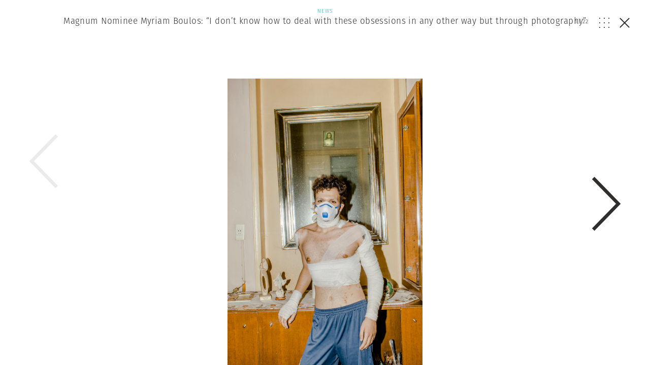

--- FILE ---
content_type: application/javascript; charset=utf-8
request_url: https://www.magnumphotos.com/wp-content/cache/min/1/oct.js?ver=1768915660
body_size: 15622
content:
!function(){var t={6173:function(t,e,n){var r;t.exports=(r=r||function(t,e){var r;if("undefined"!=typeof window&&window.crypto&&(r=window.crypto),"undefined"!=typeof self&&self.crypto&&(r=self.crypto),"undefined"!=typeof globalThis&&globalThis.crypto&&(r=globalThis.crypto),!r&&"undefined"!=typeof window&&window.msCrypto&&(r=window.msCrypto),!r&&void 0!==n.g&&n.g.crypto&&(r=n.g.crypto),!r)try{r=n(2480)}catch(t){}var i=function(){if(r){if("function"==typeof r.getRandomValues)try{return r.getRandomValues(new Uint32Array(1))[0]}catch(t){}if("function"==typeof r.randomBytes)try{return r.randomBytes(4).readInt32LE()}catch(t){}}throw new Error("Native crypto module could not be used to get secure random number.")},o=Object.create||function(){function t(){}return function(e){var n;return t.prototype=e,n=new t,t.prototype=null,n}}(),a={},c=a.lib={},u=c.Base={extend:function(t){var e=o(this);return t&&e.mixIn(t),e.hasOwnProperty("init")&&this.init!==e.init||(e.init=function(){e.$super.init.apply(this,arguments)}),e.init.prototype=e,e.$super=this,e},create:function(){var t=this.extend();return t.init.apply(t,arguments),t},init:function(){},mixIn:function(t){for(var e in t)t.hasOwnProperty(e)&&(this[e]=t[e]);t.hasOwnProperty("toString")&&(this.toString=t.toString)},clone:function(){return this.init.prototype.extend(this)}},s=c.WordArray=u.extend({init:function(t,e){t=this.words=t||[],this.sigBytes=null!=e?e:4*t.length},toString:function(t){return(t||f).stringify(this)},concat:function(t){var e=this.words,n=t.words,r=this.sigBytes,i=t.sigBytes;if(this.clamp(),r%4)for(var o=0;o<i;o++){var a=n[o>>>2]>>>24-o%4*8&255;e[r+o>>>2]|=a<<24-(r+o)%4*8}else for(var c=0;c<i;c+=4)e[r+c>>>2]=n[c>>>2];return this.sigBytes+=i,this},clamp:function(){var e=this.words,n=this.sigBytes;e[n>>>2]&=4294967295<<32-n%4*8,e.length=t.ceil(n/4)},clone:function(){var t=u.clone.call(this);return t.words=this.words.slice(0),t},random:function(t){for(var e=[],n=0;n<t;n+=4)e.push(i());return new s.init(e,t)}}),l=a.enc={},f=l.Hex={stringify:function(t){for(var e=t.words,n=t.sigBytes,r=[],i=0;i<n;i++){var o=e[i>>>2]>>>24-i%4*8&255;r.push((o>>>4).toString(16)),r.push((15&o).toString(16))}return r.join("")},parse:function(t){for(var e=t.length,n=[],r=0;r<e;r+=2)n[r>>>3]|=parseInt(t.substr(r,2),16)<<24-r%8*4;return new s.init(n,e/2)}},d=l.Latin1={stringify:function(t){for(var e=t.words,n=t.sigBytes,r=[],i=0;i<n;i++){var o=e[i>>>2]>>>24-i%4*8&255;r.push(String.fromCharCode(o))}return r.join("")},parse:function(t){for(var e=t.length,n=[],r=0;r<e;r++)n[r>>>2]|=(255&t.charCodeAt(r))<<24-r%4*8;return new s.init(n,e)}},h=l.Utf8={stringify:function(t){try{return decodeURIComponent(escape(d.stringify(t)))}catch(t){throw new Error("Malformed UTF-8 data")}},parse:function(t){return d.parse(unescape(encodeURIComponent(t)))}},p=c.BufferedBlockAlgorithm=u.extend({reset:function(){this._data=new s.init,this._nDataBytes=0},_append:function(t){"string"==typeof t&&(t=h.parse(t)),this._data.concat(t),this._nDataBytes+=t.sigBytes},_process:function(e){var n,r=this._data,i=r.words,o=r.sigBytes,a=this.blockSize,c=o/(4*a),u=(c=e?t.ceil(c):t.max((0|c)-this._minBufferSize,0))*a,l=t.min(4*u,o);if(u){for(var f=0;f<u;f+=a)this._doProcessBlock(i,f);n=i.splice(0,u),r.sigBytes-=l}return new s.init(n,l)},clone:function(){var t=u.clone.call(this);return t._data=this._data.clone(),t},_minBufferSize:0}),v=(c.Hasher=p.extend({cfg:u.extend(),init:function(t){this.cfg=this.cfg.extend(t),this.reset()},reset:function(){p.reset.call(this),this._doReset()},update:function(t){return this._append(t),this._process(),this},finalize:function(t){return t&&this._append(t),this._doFinalize()},blockSize:16,_createHelper:function(t){return function(e,n){return new t.init(n).finalize(e)}},_createHmacHelper:function(t){return function(e,n){return new v.HMAC.init(t,n).finalize(e)}}}),a.algo={});return a}(Math),r)},7219:function(t,e,n){var r;t.exports=(r=n(6173),function(t){var e=r,n=e.lib,i=n.WordArray,o=n.Hasher,a=e.algo,c=[],u=[];!function(){function e(e){for(var n=t.sqrt(e),r=2;r<=n;r++)if(!(e%r))return!1;return!0}function n(t){return 4294967296*(t-(0|t))|0}for(var r=2,i=0;i<64;)e(r)&&(i<8&&(c[i]=n(t.pow(r,.5))),u[i]=n(t.pow(r,1/3)),i++),r++}();var s=[],l=a.SHA256=o.extend({_doReset:function(){this._hash=new i.init(c.slice(0))},_doProcessBlock:function(t,e){for(var n=this._hash.words,r=n[0],i=n[1],o=n[2],a=n[3],c=n[4],l=n[5],f=n[6],d=n[7],h=0;h<64;h++){if(h<16)s[h]=0|t[e+h];else{var p=s[h-15],v=(p<<25|p>>>7)^(p<<14|p>>>18)^p>>>3,y=s[h-2],_=(y<<15|y>>>17)^(y<<13|y>>>19)^y>>>10;s[h]=v+s[h-7]+_+s[h-16]}var m=r&i^r&o^i&o,w=(r<<30|r>>>2)^(r<<19|r>>>13)^(r<<10|r>>>22),g=d+((c<<26|c>>>6)^(c<<21|c>>>11)^(c<<7|c>>>25))+(c&l^~c&f)+u[h]+s[h];d=f,f=l,l=c,c=a+g|0,a=o,o=i,i=r,r=g+(w+m)|0}n[0]=n[0]+r|0,n[1]=n[1]+i|0,n[2]=n[2]+o|0,n[3]=n[3]+a|0,n[4]=n[4]+c|0,n[5]=n[5]+l|0,n[6]=n[6]+f|0,n[7]=n[7]+d|0},_doFinalize:function(){var e=this._data,n=e.words,r=8*this._nDataBytes,i=8*e.sigBytes;return n[i>>>5]|=128<<24-i%32,n[14+(i+64>>>9<<4)]=t.floor(r/4294967296),n[15+(i+64>>>9<<4)]=r,e.sigBytes=4*n.length,this._process(),this._hash},clone:function(){var t=o.clone.call(this);return t._hash=this._hash.clone(),t}});e.SHA256=o._createHelper(l),e.HmacSHA256=o._createHmacHelper(l)}(Math),r.SHA256)},2244:function(t,e,n){"use strict";n.r(e);var r=function(t){var e=this.constructor;return this.then((function(n){return e.resolve(t()).then((function(){return n}))}),(function(n){return e.resolve(t()).then((function(){return e.reject(n)}))}))};var i=function(t){return new this((function(e,n){if(!t||void 0===t.length)return n(new TypeError(typeof t+" "+t+" is not iterable(cannot read property Symbol(Symbol.iterator))"));var r=Array.prototype.slice.call(t);if(0===r.length)return e([]);var i=r.length;function o(t,n){if(n&&("object"==typeof n||"function"==typeof n)){var a=n.then;if("function"==typeof a)return void a.call(n,(function(e){o(t,e)}),(function(n){r[t]={status:"rejected",reason:n},0==--i&&e(r)}))}r[t]={status:"fulfilled",value:n},0==--i&&e(r)}for(var a=0;a<r.length;a++)o(a,r[a])}))},o=setTimeout;function a(t){return Boolean(t&&void 0!==t.length)}function c(){}function u(t){if(!(this instanceof u))throw new TypeError("Promises must be constructed via new");if("function"!=typeof t)throw new TypeError("not a function");this._state=0,this._handled=!1,this._value=void 0,this._deferreds=[],p(t,this)}function s(t,e){for(;3===t._state;)t=t._value;0!==t._state?(t._handled=!0,u._immediateFn((function(){var n=1===t._state?e.onFulfilled:e.onRejected;if(null!==n){var r;try{r=n(t._value)}catch(t){return void f(e.promise,t)}l(e.promise,r)}else(1===t._state?l:f)(e.promise,t._value)}))):t._deferreds.push(e)}function l(t,e){try{if(e===t)throw new TypeError("A promise cannot be resolved with itself.");if(e&&("object"==typeof e||"function"==typeof e)){var n=e.then;if(e instanceof u)return t._state=3,t._value=e,void d(t);if("function"==typeof n)return void p((r=n,i=e,function(){r.apply(i,arguments)}),t)}t._state=1,t._value=e,d(t)}catch(e){f(t,e)}var r,i}function f(t,e){t._state=2,t._value=e,d(t)}function d(t){2===t._state&&0===t._deferreds.length&&u._immediateFn((function(){t._handled||u._unhandledRejectionFn(t._value)}));for(var e=0,n=t._deferreds.length;e<n;e++)s(t,t._deferreds[e]);t._deferreds=null}function h(t,e,n){this.onFulfilled="function"==typeof t?t:null,this.onRejected="function"==typeof e?e:null,this.promise=n}function p(t,e){var n=!1;try{t((function(t){n||(n=!0,l(e,t))}),(function(t){n||(n=!0,f(e,t))}))}catch(t){if(n)return;n=!0,f(e,t)}}u.prototype.catch=function(t){return this.then(null,t)},u.prototype.then=function(t,e){var n=new this.constructor(c);return s(this,new h(t,e,n)),n},u.prototype.finally=r,u.all=function(t){return new u((function(e,n){if(!a(t))return n(new TypeError("Promise.all accepts an array"));var r=Array.prototype.slice.call(t);if(0===r.length)return e([]);var i=r.length;function o(t,a){try{if(a&&("object"==typeof a||"function"==typeof a)){var c=a.then;if("function"==typeof c)return void c.call(a,(function(e){o(t,e)}),n)}r[t]=a,0==--i&&e(r)}catch(t){n(t)}}for(var c=0;c<r.length;c++)o(c,r[c])}))},u.allSettled=i,u.resolve=function(t){return t&&"object"==typeof t&&t.constructor===u?t:new u((function(e){e(t)}))},u.reject=function(t){return new u((function(e,n){n(t)}))},u.race=function(t){return new u((function(e,n){if(!a(t))return n(new TypeError("Promise.race accepts an array"));for(var r=0,i=t.length;r<i;r++)u.resolve(t[r]).then(e,n)}))},u._immediateFn="function"==typeof setImmediate&&function(t){setImmediate(t)}||function(t){o(t,0)},u._unhandledRejectionFn=function(t){"undefined"!=typeof console&&console};var v=u,y=function(){if("undefined"!=typeof self)return self;if("undefined"!=typeof window)return window;if(void 0!==n.g)return n.g;throw new Error("unable to locate global object")}();"function"!=typeof y.Promise?y.Promise=v:(y.Promise.prototype.finally||(y.Promise.prototype.finally=r),y.Promise.allSettled||(y.Promise.allSettled=i))},7658:function(t){var e=function(t){"use strict";var e=Object.prototype,n=e.hasOwnProperty,r="function"==typeof Symbol?Symbol:{},i=r.iterator||"@@iterator",o=r.asyncIterator||"@@asyncIterator",a=r.toStringTag||"@@toStringTag";function c(t,e,n){return Object.defineProperty(t,e,{value:n,enumerable:!0,configurable:!0,writable:!0}),t[e]}try{c({},"")}catch(t){c=function(t,e,n){return t[e]=n}}function u(t,e,n,r){var i=e&&e.prototype instanceof f?e:f,o=Object.create(i.prototype),a=new E(r||[]);return o._invoke=function(t,e,n){var r="suspendedStart";return function(i,o){if("executing"===r)throw new Error("Generator is already running");if("completed"===r){if("throw"===i)throw o;return C()}for(n.method=i,n.arg=o;;){var a=n.delegate;if(a){var c=g(a,n);if(c){if(c===l)continue;return c}}if("next"===n.method)n.sent=n._sent=n.arg;else if("throw"===n.method){if("suspendedStart"===r)throw r="completed",n.arg;n.dispatchException(n.arg)}else"return"===n.method&&n.abrupt("return",n.arg);r="executing";var u=s(t,e,n);if("normal"===u.type){if(r=n.done?"completed":"suspendedYield",u.arg===l)continue;return{value:u.arg,done:n.done}}"throw"===u.type&&(r="completed",n.method="throw",n.arg=u.arg)}}}(t,n,a),o}function s(t,e,n){try{return{type:"normal",arg:t.call(e,n)}}catch(t){return{type:"throw",arg:t}}}t.wrap=u;var l={};function f(){}function d(){}function h(){}var p={};c(p,i,(function(){return this}));var v=Object.getPrototypeOf,y=v&&v(v(O([])));y&&y!==e&&n.call(y,i)&&(p=y);var _=h.prototype=f.prototype=Object.create(p);function m(t){["next","throw","return"].forEach((function(e){c(t,e,(function(t){return this._invoke(e,t)}))}))}function w(t,e){var r;this._invoke=function(i,o){function a(){return new e((function(r,a){!function r(i,o,a,c){var u=s(t[i],t,o);if("throw"!==u.type){var l=u.arg,f=l.value;return f&&"object"==typeof f&&n.call(f,"__await")?e.resolve(f.__await).then((function(t){r("next",t,a,c)}),(function(t){r("throw",t,a,c)})):e.resolve(f).then((function(t){l.value=t,a(l)}),(function(t){return r("throw",t,a,c)}))}c(u.arg)}(i,o,r,a)}))}return r=r?r.then(a,a):a()}}function g(t,e){var n=t.iterator[e.method];if(void 0===n){if(e.delegate=null,"throw"===e.method){if(t.iterator.return&&(e.method="return",e.arg=void 0,g(t,e),"throw"===e.method))return l;e.method="throw",e.arg=new TypeError("The iterator does not provide a 'throw' method")}return l}var r=s(n,t.iterator,e.arg);if("throw"===r.type)return e.method="throw",e.arg=r.arg,e.delegate=null,l;var i=r.arg;return i?i.done?(e[t.resultName]=i.value,e.next=t.nextLoc,"return"!==e.method&&(e.method="next",e.arg=void 0),e.delegate=null,l):i:(e.method="throw",e.arg=new TypeError("iterator result is not an object"),e.delegate=null,l)}function b(t){var e={tryLoc:t[0]};1 in t&&(e.catchLoc=t[1]),2 in t&&(e.finallyLoc=t[2],e.afterLoc=t[3]),this.tryEntries.push(e)}function P(t){var e=t.completion||{};e.type="normal",delete e.arg,t.completion=e}function E(t){this.tryEntries=[{tryLoc:"root"}],t.forEach(b,this),this.reset(!0)}function O(t){if(t){var e=t[i];if(e)return e.call(t);if("function"==typeof t.next)return t;if(!isNaN(t.length)){var r=-1,o=function e(){for(;++r<t.length;)if(n.call(t,r))return e.value=t[r],e.done=!1,e;return e.value=void 0,e.done=!0,e};return o.next=o}}return{next:C}}function C(){return{value:void 0,done:!0}}return d.prototype=h,c(_,"constructor",h),c(h,"constructor",d),d.displayName=c(h,a,"GeneratorFunction"),t.isGeneratorFunction=function(t){var e="function"==typeof t&&t.constructor;return!!e&&(e===d||"GeneratorFunction"===(e.displayName||e.name))},t.mark=function(t){return Object.setPrototypeOf?Object.setPrototypeOf(t,h):(t.__proto__=h,c(t,a,"GeneratorFunction")),t.prototype=Object.create(_),t},t.awrap=function(t){return{__await:t}},m(w.prototype),c(w.prototype,o,(function(){return this})),t.AsyncIterator=w,t.async=function(e,n,r,i,o){void 0===o&&(o=Promise);var a=new w(u(e,n,r,i),o);return t.isGeneratorFunction(n)?a:a.next().then((function(t){return t.done?t.value:a.next()}))},m(_),c(_,a,"Generator"),c(_,i,(function(){return this})),c(_,"toString",(function(){return"[object Generator]"})),t.keys=function(t){var e=[];for(var n in t)e.push(n);return e.reverse(),function n(){for(;e.length;){var r=e.pop();if(r in t)return n.value=r,n.done=!1,n}return n.done=!0,n}},t.values=O,E.prototype={constructor:E,reset:function(t){if(this.prev=0,this.next=0,this.sent=this._sent=void 0,this.done=!1,this.delegate=null,this.method="next",this.arg=void 0,this.tryEntries.forEach(P),!t)for(var e in this)"t"===e.charAt(0)&&n.call(this,e)&&!isNaN(+e.slice(1))&&(this[e]=void 0)},stop:function(){this.done=!0;var t=this.tryEntries[0].completion;if("throw"===t.type)throw t.arg;return this.rval},dispatchException:function(t){if(this.done)throw t;var e=this;function r(n,r){return a.type="throw",a.arg=t,e.next=n,r&&(e.method="next",e.arg=void 0),!!r}for(var i=this.tryEntries.length-1;i>=0;--i){var o=this.tryEntries[i],a=o.completion;if("root"===o.tryLoc)return r("end");if(o.tryLoc<=this.prev){var c=n.call(o,"catchLoc"),u=n.call(o,"finallyLoc");if(c&&u){if(this.prev<o.catchLoc)return r(o.catchLoc,!0);if(this.prev<o.finallyLoc)return r(o.finallyLoc)}else if(c){if(this.prev<o.catchLoc)return r(o.catchLoc,!0)}else{if(!u)throw new Error("try statement without catch or finally");if(this.prev<o.finallyLoc)return r(o.finallyLoc)}}}},abrupt:function(t,e){for(var r=this.tryEntries.length-1;r>=0;--r){var i=this.tryEntries[r];if(i.tryLoc<=this.prev&&n.call(i,"finallyLoc")&&this.prev<i.finallyLoc){var o=i;break}}o&&("break"===t||"continue"===t)&&o.tryLoc<=e&&e<=o.finallyLoc&&(o=null);var a=o?o.completion:{};return a.type=t,a.arg=e,o?(this.method="next",this.next=o.finallyLoc,l):this.complete(a)},complete:function(t,e){if("throw"===t.type)throw t.arg;return"break"===t.type||"continue"===t.type?this.next=t.arg:"return"===t.type?(this.rval=this.arg=t.arg,this.method="return",this.next="end"):"normal"===t.type&&e&&(this.next=e),l},finish:function(t){for(var e=this.tryEntries.length-1;e>=0;--e){var n=this.tryEntries[e];if(n.finallyLoc===t)return this.complete(n.completion,n.afterLoc),P(n),l}},catch:function(t){for(var e=this.tryEntries.length-1;e>=0;--e){var n=this.tryEntries[e];if(n.tryLoc===t){var r=n.completion;if("throw"===r.type){var i=r.arg;P(n)}return i}}throw new Error("illegal catch attempt")},delegateYield:function(t,e,n){return this.delegate={iterator:O(t),resultName:e,nextLoc:n},"next"===this.method&&(this.arg=void 0),l}},t}(t.exports);try{regeneratorRuntime=e}catch(t){"object"==typeof globalThis?globalThis.regeneratorRuntime=e:Function("r","regeneratorRuntime = r")(e)}},5494:function(t,e,n){"use strict";var r;n.r(e),n.d(e,{NIL:function(){return j},parse:function(){return y},stringify:function(){return d},v1:function(){return v},v3:function(){return C},v4:function(){return A},v5:function(){return x},validate:function(){return c},version:function(){return L}});var i=new Uint8Array(16);function o(){if(!r&&!(r="undefined"!=typeof crypto&&crypto.getRandomValues&&crypto.getRandomValues.bind(crypto)||"undefined"!=typeof msCrypto&&"function"==typeof msCrypto.getRandomValues&&msCrypto.getRandomValues.bind(msCrypto)))throw new Error("crypto.getRandomValues() not supported. See https://github.com/uuidjs/uuid#getrandomvalues-not-supported");return r(i)}var a=/^(?:[0-9a-f]{8}-[0-9a-f]{4}-[1-5][0-9a-f]{3}-[89ab][0-9a-f]{3}-[0-9a-f]{12}|00000000-0000-0000-0000-000000000000)$/i;for(var c=function(t){return"string"==typeof t&&a.test(t)},u=[],s=0;s<256;++s)u.push((s+256).toString(16).substr(1));var l,f,d=function(t){var e=arguments.length>1&&void 0!==arguments[1]?arguments[1]:0,n=(u[t[e+0]]+u[t[e+1]]+u[t[e+2]]+u[t[e+3]]+"-"+u[t[e+4]]+u[t[e+5]]+"-"+u[t[e+6]]+u[t[e+7]]+"-"+u[t[e+8]]+u[t[e+9]]+"-"+u[t[e+10]]+u[t[e+11]]+u[t[e+12]]+u[t[e+13]]+u[t[e+14]]+u[t[e+15]]).toLowerCase();if(!c(n))throw TypeError("Stringified UUID is invalid");return n},h=0,p=0;var v=function(t,e,n){var r=e&&n||0,i=e||new Array(16),a=(t=t||{}).node||l,c=void 0!==t.clockseq?t.clockseq:f;if(null==a||null==c){var u=t.random||(t.rng||o)();null==a&&(a=l=[1|u[0],u[1],u[2],u[3],u[4],u[5]]),null==c&&(c=f=16383&(u[6]<<8|u[7]))}var s=void 0!==t.msecs?t.msecs:Date.now(),v=void 0!==t.nsecs?t.nsecs:p+1,y=s-h+(v-p)/1e4;if(y<0&&void 0===t.clockseq&&(c=c+1&16383),(y<0||s>h)&&void 0===t.nsecs&&(v=0),v>=1e4)throw new Error("uuid.v1(): Can't create more than 10M uuids/sec");h=s,p=v,f=c;var _=(1e4*(268435455&(s+=122192928e5))+v)%4294967296;i[r++]=_>>>24&255,i[r++]=_>>>16&255,i[r++]=_>>>8&255,i[r++]=255&_;var m=s/4294967296*1e4&268435455;i[r++]=m>>>8&255,i[r++]=255&m,i[r++]=m>>>24&15|16,i[r++]=m>>>16&255,i[r++]=c>>>8|128,i[r++]=255&c;for(var w=0;w<6;++w)i[r+w]=a[w];return e||d(i)};var y=function(t){if(!c(t))throw TypeError("Invalid UUID");var e,n=new Uint8Array(16);return n[0]=(e=parseInt(t.slice(0,8),16))>>>24,n[1]=e>>>16&255,n[2]=e>>>8&255,n[3]=255&e,n[4]=(e=parseInt(t.slice(9,13),16))>>>8,n[5]=255&e,n[6]=(e=parseInt(t.slice(14,18),16))>>>8,n[7]=255&e,n[8]=(e=parseInt(t.slice(19,23),16))>>>8,n[9]=255&e,n[10]=(e=parseInt(t.slice(24,36),16))/1099511627776&255,n[11]=e/4294967296&255,n[12]=e>>>24&255,n[13]=e>>>16&255,n[14]=e>>>8&255,n[15]=255&e,n};function _(t,e,n){function r(t,r,i,o){if("string"==typeof t&&(t=function(t){t=unescape(encodeURIComponent(t));for(var e=[],n=0;n<t.length;++n)e.push(t.charCodeAt(n));return e}(t)),"string"==typeof r&&(r=y(r)),16!==r.length)throw TypeError("Namespace must be array-like (16 iterable integer values, 0-255)");var a=new Uint8Array(16+t.length);if(a.set(r),a.set(t,r.length),(a=n(a))[6]=15&a[6]|e,a[8]=63&a[8]|128,i){o=o||0;for(var c=0;c<16;++c)i[o+c]=a[c];return i}return d(a)}try{r.name=t}catch(t){}return r.DNS="6ba7b810-9dad-11d1-80b4-00c04fd430c8",r.URL="6ba7b811-9dad-11d1-80b4-00c04fd430c8",r}function m(t){return 14+(t+64>>>9<<4)+1}function w(t,e){var n=(65535&t)+(65535&e);return(t>>16)+(e>>16)+(n>>16)<<16|65535&n}function g(t,e,n,r,i,o){return w((a=w(w(e,t),w(r,o)))<<(c=i)|a>>>32-c,n);var a,c}function b(t,e,n,r,i,o,a){return g(e&n|~e&r,t,e,i,o,a)}function P(t,e,n,r,i,o,a){return g(e&r|n&~r,t,e,i,o,a)}function E(t,e,n,r,i,o,a){return g(e^n^r,t,e,i,o,a)}function O(t,e,n,r,i,o,a){return g(n^(e|~r),t,e,i,o,a)}var C=_("v3",48,(function(t){if("string"==typeof t){var e=unescape(encodeURIComponent(t));t=new Uint8Array(e.length);for(var n=0;n<e.length;++n)t[n]=e.charCodeAt(n)}return function(t){for(var e=[],n=32*t.length,r=0;r<n;r+=8){var i=t[r>>5]>>>r%32&255,o=parseInt("0123456789abcdef".charAt(i>>>4&15)+"0123456789abcdef".charAt(15&i),16);e.push(o)}return e}(function(t,e){t[e>>5]|=128<<e%32,t[m(e)-1]=e;for(var n=1732584193,r=-271733879,i=-1732584194,o=271733878,a=0;a<t.length;a+=16){var c=n,u=r,s=i,l=o;n=b(n,r,i,o,t[a],7,-680876936),o=b(o,n,r,i,t[a+1],12,-389564586),i=b(i,o,n,r,t[a+2],17,606105819),r=b(r,i,o,n,t[a+3],22,-1044525330),n=b(n,r,i,o,t[a+4],7,-176418897),o=b(o,n,r,i,t[a+5],12,1200080426),i=b(i,o,n,r,t[a+6],17,-1473231341),r=b(r,i,o,n,t[a+7],22,-45705983),n=b(n,r,i,o,t[a+8],7,1770035416),o=b(o,n,r,i,t[a+9],12,-1958414417),i=b(i,o,n,r,t[a+10],17,-42063),r=b(r,i,o,n,t[a+11],22,-1990404162),n=b(n,r,i,o,t[a+12],7,1804603682),o=b(o,n,r,i,t[a+13],12,-40341101),i=b(i,o,n,r,t[a+14],17,-1502002290),r=b(r,i,o,n,t[a+15],22,1236535329),n=P(n,r,i,o,t[a+1],5,-165796510),o=P(o,n,r,i,t[a+6],9,-1069501632),i=P(i,o,n,r,t[a+11],14,643717713),r=P(r,i,o,n,t[a],20,-373897302),n=P(n,r,i,o,t[a+5],5,-701558691),o=P(o,n,r,i,t[a+10],9,38016083),i=P(i,o,n,r,t[a+15],14,-660478335),r=P(r,i,o,n,t[a+4],20,-405537848),n=P(n,r,i,o,t[a+9],5,568446438),o=P(o,n,r,i,t[a+14],9,-1019803690),i=P(i,o,n,r,t[a+3],14,-187363961),r=P(r,i,o,n,t[a+8],20,1163531501),n=P(n,r,i,o,t[a+13],5,-1444681467),o=P(o,n,r,i,t[a+2],9,-51403784),i=P(i,o,n,r,t[a+7],14,1735328473),r=P(r,i,o,n,t[a+12],20,-1926607734),n=E(n,r,i,o,t[a+5],4,-378558),o=E(o,n,r,i,t[a+8],11,-2022574463),i=E(i,o,n,r,t[a+11],16,1839030562),r=E(r,i,o,n,t[a+14],23,-35309556),n=E(n,r,i,o,t[a+1],4,-1530992060),o=E(o,n,r,i,t[a+4],11,1272893353),i=E(i,o,n,r,t[a+7],16,-155497632),r=E(r,i,o,n,t[a+10],23,-1094730640),n=E(n,r,i,o,t[a+13],4,681279174),o=E(o,n,r,i,t[a],11,-358537222),i=E(i,o,n,r,t[a+3],16,-722521979),r=E(r,i,o,n,t[a+6],23,76029189),n=E(n,r,i,o,t[a+9],4,-640364487),o=E(o,n,r,i,t[a+12],11,-421815835),i=E(i,o,n,r,t[a+15],16,530742520),r=E(r,i,o,n,t[a+2],23,-995338651),n=O(n,r,i,o,t[a],6,-198630844),o=O(o,n,r,i,t[a+7],10,1126891415),i=O(i,o,n,r,t[a+14],15,-1416354905),r=O(r,i,o,n,t[a+5],21,-57434055),n=O(n,r,i,o,t[a+12],6,1700485571),o=O(o,n,r,i,t[a+3],10,-1894986606),i=O(i,o,n,r,t[a+10],15,-1051523),r=O(r,i,o,n,t[a+1],21,-2054922799),n=O(n,r,i,o,t[a+8],6,1873313359),o=O(o,n,r,i,t[a+15],10,-30611744),i=O(i,o,n,r,t[a+6],15,-1560198380),r=O(r,i,o,n,t[a+13],21,1309151649),n=O(n,r,i,o,t[a+4],6,-145523070),o=O(o,n,r,i,t[a+11],10,-1120210379),i=O(i,o,n,r,t[a+2],15,718787259),r=O(r,i,o,n,t[a+9],21,-343485551),n=w(n,c),r=w(r,u),i=w(i,s),o=w(o,l)}return[n,r,i,o]}(function(t){if(0===t.length)return[];for(var e=8*t.length,n=new Uint32Array(m(e)),r=0;r<e;r+=8)n[r>>5]|=(255&t[r/8])<<r%32;return n}(t),8*t.length))}));var A=function(t,e,n){var r=(t=t||{}).random||(t.rng||o)();if(r[6]=15&r[6]|64,r[8]=63&r[8]|128,e){n=n||0;for(var i=0;i<16;++i)e[n+i]=r[i];return e}return d(r)};function T(t,e,n,r){switch(t){case 0:return e&n^~e&r;case 1:return e^n^r;case 2:return e&n^e&r^n&r;case 3:return e^n^r}}function I(t,e){return t<<e|t>>>32-e}var x=_("v5",80,(function(t){var e=[1518500249,1859775393,2400959708,3395469782],n=[1732584193,4023233417,2562383102,271733878,3285377520];if("string"==typeof t){var r=unescape(encodeURIComponent(t));t=[];for(var i=0;i<r.length;++i)t.push(r.charCodeAt(i))}else Array.isArray(t)||(t=Array.prototype.slice.call(t));t.push(128);for(var o=t.length/4+2,a=Math.ceil(o/16),c=new Array(a),u=0;u<a;++u){for(var s=new Uint32Array(16),l=0;l<16;++l)s[l]=t[64*u+4*l]<<24|t[64*u+4*l+1]<<16|t[64*u+4*l+2]<<8|t[64*u+4*l+3];c[u]=s}c[a-1][14]=8*(t.length-1)/Math.pow(2,32),c[a-1][14]=Math.floor(c[a-1][14]),c[a-1][15]=8*(t.length-1)&4294967295;for(var f=0;f<a;++f){for(var d=new Uint32Array(80),h=0;h<16;++h)d[h]=c[f][h];for(var p=16;p<80;++p)d[p]=I(d[p-3]^d[p-8]^d[p-14]^d[p-16],1);for(var v=n[0],y=n[1],_=n[2],m=n[3],w=n[4],g=0;g<80;++g){var b=Math.floor(g/20),P=I(v,5)+T(b,y,_,m)+w+e[b]+d[g]>>>0;w=m,m=_,_=I(y,30)>>>0,y=v,v=P}n[0]=n[0]+v>>>0,n[1]=n[1]+y>>>0,n[2]=n[2]+_>>>0,n[3]=n[3]+m>>>0,n[4]=n[4]+w>>>0}return[n[0]>>24&255,n[0]>>16&255,n[0]>>8&255,255&n[0],n[1]>>24&255,n[1]>>16&255,n[1]>>8&255,255&n[1],n[2]>>24&255,n[2]>>16&255,n[2]>>8&255,255&n[2],n[3]>>24&255,n[3]>>16&255,n[3]>>8&255,255&n[3],n[4]>>24&255,n[4]>>16&255,n[4]>>8&255,255&n[4]]})),j="00000000-0000-0000-0000-000000000000";var L=function(t){if(!c(t))throw TypeError("Invalid UUID");return parseInt(t.substr(14,1),16)}},6527:function(t,e,n){"use strict";var r=this&&this.__createBinding||(Object.create?function(t,e,n,r){void 0===r&&(r=n),Object.defineProperty(t,r,{enumerable:!0,get:function(){return e[n]}})}:function(t,e,n,r){void 0===r&&(r=n),t[r]=e[n]}),i=this&&this.__setModuleDefault||(Object.create?function(t,e){Object.defineProperty(t,"default",{enumerable:!0,value:e})}:function(t,e){t.default=e}),o=this&&this.__importStar||function(t){if(t&&t.__esModule)return t;var e={};if(null!=t)for(var n in t)"default"!==n&&Object.prototype.hasOwnProperty.call(t,n)&&r(e,t,n);return i(e,t),e};Object.defineProperty(e,"__esModule",{value:!0}),e.UWT=e.SET=e.OneTag=void 0;var a=o(n(6057)),c=o(n(510));e.OneTag=c;var u=o(n(3324));e.SET=u;var s=o(n(1454));e.UWT=s;var l={track:a.track_DEPRECATED,trackPid:u.trackPid,buildPixel:a.buildPixel_DEPRECATED,buildScript:a.buildScript_DEPRECATED,buildIframe:a.buildIframe_DEPRECATED};e.default=l},6057:function(t,e,n){"use strict";var r=this&&this.__assign||function(){return(r=Object.assign||function(t){for(var e,n=1,r=arguments.length;n<r;n++)for(var i in e=arguments[n])Object.prototype.hasOwnProperty.call(e,i)&&(t[i]=e[i]);return t}).apply(this,arguments)},i=this&&this.__createBinding||(Object.create?function(t,e,n,r){void 0===r&&(r=n),Object.defineProperty(t,r,{enumerable:!0,get:function(){return e[n]}})}:function(t,e,n,r){void 0===r&&(r=n),t[r]=e[n]}),o=this&&this.__setModuleDefault||(Object.create?function(t,e){Object.defineProperty(t,"default",{enumerable:!0,value:e})}:function(t,e){t.default=e}),a=this&&this.__importStar||function(t){if(t&&t.__esModule)return t;var e={};if(null!=t)for(var n in t)"default"!==n&&Object.prototype.hasOwnProperty.call(t,n)&&i(e,t,n);return o(e,t),e};Object.defineProperty(e,"__esModule",{value:!0}),e.track_DEPRECATED=e.buildScript_DEPRECATED=e.buildPixel_DEPRECATED=e.buildIframe_DEPRECATED=void 0;var c=a(n(1952)),u=a(n(8352)),s=a(n(3257)),l=n(4654);e.track_DEPRECATED=function(t,e,n){if(!t)throw new Error(l.utilities.LogPrefix+": Cannot track event without pixel ID");if(!e)throw new Error(l.utilities.LogPrefix+": Cannot track event without event name");var i=new c.AccountParams({merch_id:t}),o=new c.EventParams(r({merch_id:t,events:e,eci:l.utilities.EventCodeImpl.DEPRECATED_TRACK},n?{value:n.toString()}:{}));s.track({accountParams:i,eventParams:o,adsApiVersion:l.utilities.AdsApiVersion.v0})};e.buildPixel_DEPRECATED=function(t){u.buildImagePixel(l.utilities.addQueries(t,{bci:c.globalParams.get().bci,eci:l.utilities.EventCodeImpl.DEPRECATED_BUILD_PIXEL}))};e.buildScript_DEPRECATED=function(t){u.buildScriptPixel(l.utilities.addQueries(t,{bci:c.globalParams.get().bci,eci:l.utilities.EventCodeImpl.DEPRECATED_BUILD_SCRIPT}))};e.buildIframe_DEPRECATED=function(t){u.buildIFramePixel(l.utilities.addQueries(t,{bci:c.globalParams.get().bci,eci:l.utilities.EventCodeImpl.DEPRECATED_BUILD_IFRAME}))}},510:function(t,e,n){"use strict";var r=this&&this.__assign||function(){return(r=Object.assign||function(t){for(var e,n=1,r=arguments.length;n<r;n++)for(var i in e=arguments[n])Object.prototype.hasOwnProperty.call(e,i)&&(t[i]=e[i]);return t}).apply(this,arguments)},i=this&&this.__createBinding||(Object.create?function(t,e,n,r){void 0===r&&(r=n),Object.defineProperty(t,r,{enumerable:!0,get:function(){return e[n]}})}:function(t,e,n,r){void 0===r&&(r=n),t[r]=e[n]}),o=this&&this.__setModuleDefault||(Object.create?function(t,e){Object.defineProperty(t,"default",{enumerable:!0,value:e})}:function(t,e){t.default=e}),a=this&&this.__importStar||function(t){if(t&&t.__esModule)return t;var e={};if(null!=t)for(var n in t)"default"!==n&&Object.prototype.hasOwnProperty.call(t,n)&&i(e,t,n);return o(e,t),e};Object.defineProperty(e,"__esModule",{value:!0}),e.set=e.event=e.config=void 0;var c=a(n(1952)),u=a(n(3257)),s=n(4654),l=a(n(1454)),f={};e.set=function(t){void 0===t&&(t={}),c.globalParams.set(t||{})};e.config=function(t,e){if(void 0===e&&(e={}),!t||"string"!=typeof t)throw new Error(s.utilities.LogPrefix+": Config is missing required Advertiser Id");e=e&&s.utilities.isObject(e)?e:{};var n=f[t]=new c.AccountParams(r(r({},e),{txn_id:t}));u.init(n),c.globalParams.calledConfig();var i=s.utilities.splitObjectByPropNames(e,c.NonEventParameterKeys),o=i[0],a=i[1],d=new c.EventParams(r(r({},o),{txn_id:t,event:JSON.stringify(a),eci:s.utilities.EventCodeImpl.ONETAG_CONFIG}));u.track({accountParams:n,eventParams:d,adsApiVersion:s.utilities.AdsApiVersion.v1}),l.setDefaultAccountParams(t)};e.event=function(t,e){if(void 0===e&&(e={}),!t)throw new Error(s.utilities.LogPrefix+": Event cannot send event without an Event Code Id");e=e&&s.utilities.isObject(e)?e:{};var n,i=s.utilities.parseEventCodeId(t),o=i[0];i[1];o&&(n=f[o]||new c.AccountParams({txn_id:o}),u.init(n));var a=s.utilities.splitObjectByPropNames(e,c.NonEventParameterKeys),l=a[0],d=a[1],h=new c.EventParams(r(r({},l),{txn_id:t,event:JSON.stringify(d),eci:s.utilities.EventCodeImpl.ONETAG_EVENT}));u.track({accountParams:n,eventParams:h,adsApiVersion:s.utilities.AdsApiVersion.v1})}},3324:function(t,e,n){"use strict";var r=this&&this.__assign||function(){return(r=Object.assign||function(t){for(var e,n=1,r=arguments.length;n<r;n++)for(var i in e=arguments[n])Object.prototype.hasOwnProperty.call(e,i)&&(t[i]=e[i]);return t}).apply(this,arguments)},i=this&&this.__createBinding||(Object.create?function(t,e,n,r){void 0===r&&(r=n),Object.defineProperty(t,r,{enumerable:!0,get:function(){return e[n]}})}:function(t,e,n,r){void 0===r&&(r=n),t[r]=e[n]}),o=this&&this.__setModuleDefault||(Object.create?function(t,e){Object.defineProperty(t,"default",{enumerable:!0,value:e})}:function(t,e){t.default=e}),a=this&&this.__importStar||function(t){if(t&&t.__esModule)return t;var e={};if(null!=t)for(var n in t)"default"!==n&&Object.prototype.hasOwnProperty.call(t,n)&&i(e,t,n);return o(e,t),e};Object.defineProperty(e,"__esModule",{value:!0}),e.trackPid=void 0;var c=a(n(1952)),u=a(n(3257)),s=n(4654);e.trackPid=function(t,e){if(void 0===e&&(e={}),!t)throw new Error(s.utilities.LogPrefix+": No Pixel ID Found");e=e||{};var n=new c.AccountParams({txn_id:t}),i=new c.EventParams(r(r(r({},s.utilities.getLegacyParams(e)),e),{txn_id:t,eci:s.utilities.EventCodeImpl.SET_TRACK_PID}));u.track({accountParams:n,eventParams:i,adsApiVersion:s.utilities.AdsApiVersion.v0})}},1454:function(t,e,n){"use strict";var r=this&&this.__assign||function(){return(r=Object.assign||function(t){for(var e,n=1,r=arguments.length;n<r;n++)for(var i in e=arguments[n])Object.prototype.hasOwnProperty.call(e,i)&&(t[i]=e[i]);return t}).apply(this,arguments)},i=this&&this.__createBinding||(Object.create?function(t,e,n,r){void 0===r&&(r=n),Object.defineProperty(t,r,{enumerable:!0,get:function(){return e[n]}})}:function(t,e,n,r){void 0===r&&(r=n),t[r]=e[n]}),o=this&&this.__setModuleDefault||(Object.create?function(t,e){Object.defineProperty(t,"default",{enumerable:!0,value:e})}:function(t,e){t.default=e}),a=this&&this.__importStar||function(t){if(t&&t.__esModule)return t;var e={};if(null!=t)for(var n in t)"default"!==n&&Object.prototype.hasOwnProperty.call(t,n)&&i(e,t,n);return o(e,t),e};Object.defineProperty(e,"__esModule",{value:!0}),e.track=e.setDefaultAccountParams=e.init=e.defaultAccountParams=void 0;var c,u=a(n(1952)),s=a(n(3257)),l=n(4654);e.defaultAccountParams=c;var f=function(t){e.defaultAccountParams=c=new u.AccountParams({txn_id:t}),s.init(c)};e.setDefaultAccountParams=f;e.init=function(t){if(!t||"string"!=typeof t)throw new Error(l.utilities.LogPrefix+": Init is missing required Pixel Id");f(t),u.globalParams.calledInit()};e.track=function(t,e){if(void 0===e&&(e={}),!t||"string"!=typeof t)throw new Error(l.utilities.LogPrefix+": Track is missing required event name");if(!c.getPixelId())throw new Error(l.utilities.LogPrefix+": No Pixel ID Found");e=e&&l.utilities.isObject(e)?e:{},t=t.toLowerCase().trim();var n=l.utilities.splitObjectByPropNames(e,u.NonEventParameterKeys),i=n[0],o=n[1],a=new u.EventParams(r(r(r({},i),l.utilities.getLegacyParams(e)),{txn_id:c.getPixelId(),events:JSON.stringify([[t,o]]),eci:l.utilities.EventCodeImpl.UWT_TRACK}));s.track({accountParams:c,eventParams:a,adsApiVersion:l.utilities.AdsApiVersion.v0})}},1952:function(t,e,n){"use strict";var r,i=this&&this.__extends||(r=function(t,e){return(r=Object.setPrototypeOf||{__proto__:[]}instanceof Array&&function(t,e){t.__proto__=e}||function(t,e){for(var n in e)Object.prototype.hasOwnProperty.call(e,n)&&(t[n]=e[n])})(t,e)},function(t,e){if("function"!=typeof e&&null!==e)throw new TypeError("Class extends value "+String(e)+" is not a constructor or null");function n(){this.constructor=t}r(t,e),t.prototype=null===e?Object.create(e):(n.prototype=e.prototype,new n)}),o=this&&this.__assign||function(){return(o=Object.assign||function(t){for(var e,n=1,r=arguments.length;n<r;n++)for(var i in e=arguments[n])Object.prototype.hasOwnProperty.call(e,i)&&(t[i]=e[i]);return t}).apply(this,arguments)};Object.defineProperty(e,"__esModule",{value:!0}),e.setLocation=e.setIframe=e.Parameters=e.NonEventParameterKeys=e.merge=e.globalParams=e.GlobalParams=e.EventParams=e.AccountParams=void 0;var a=n(4654),c=["email_address","phone_number","external_id"],u=["page_location","hide_page_location"],s=u.concat(c).concat(["bci","eci","event_id","event","events","oct_p_id","p_id","p_user_id","pl_id","restricted_data_use","tw_acc_response","tw_clid_src","twclid","tw_document_href","tw_document_referrer","tw_iframe_status","tw_order_quantity","tw_sale_amount","tw_product_id","txn_id","type","version"]);e.NonEventParameterKeys=s;var l=function(){function t(t){this.paramKVs={},this.set(t)}return t.prototype.set=function(t){var e=a.utilities.splitObjectByPropNames(t||{},c),n=e[0],r=e[1],i=Object.keys(n).reduce((function(t,e){return t[e.trim().toLowerCase()]=a.utilities.hashParameter(n[e]),t}),{});a.utilities.mergeObjects(this.paramKVs,i,r)},t.prototype.get=function(){return o({},this.paramKVs)},t.prototype.getPixelId=function(){var t,e,n=(null===(t=this.paramKVs)||void 0===t?void 0:t.txn_id)||(null===(e=this.paramKVs)||void 0===e?void 0:e.merch_id);if(!n)throw new Error(a.utilities.LogPrefix+": Pixel Id doesn't exist.");return n},t}();e.Parameters=l;var f=function(t){function e(){var e,n=t.call(this,{pl_id:a.utilities.generatePageLoadId(),type:"javascript",version:"2.3.30",p_id:"Twitter",p_user_id:"0",integration:(null===(e=window.twq)||void 0===e?void 0:e.integration)||"advertiser"})||this;return n.bciLoader=window.twq?2:1,n.bciCmd=0,n}return i(e,t),e.prototype.calledInit=function(){this.bciCmd|=1},e.prototype.calledConfig=function(){this.bciCmd|=2},e.prototype.get=function(){return o({bci:this.bciLoader+this.bciCmd},this.paramKVs)},e}(l);e.GlobalParams=f;var d=function(t){function e(e){return t.call(this,e)||this}return i(e,t),e}(l);e.AccountParams=d;var h=function(t){function e(e){return t.call(this,o(o({eci:a.utilities.EventCodeImpl.UNKNOWN},e),{event_id:a.utilities.generateEventId()}))||this}return i(e,t),e}(l);e.EventParams=h;var p=new f;function v(t){var e=a.environment.isInIFrame();t.tw_iframe_status=Number(e).toString(),e&&""!==document.referrer&&(t.tw_document_referrer=document.referrer)}function y(t,e){e.tw_document_href=location.href;var n=t.hide_page_location?"":t.page_location;void 0!==n&&(e.tw_document_href=n,e.tw_document_referrer&&(e.tw_document_referrer=n))}e.globalParams=p,e.setIframe=v,e.setLocation=y,e.merge=function(t){var e=t.accountParams,n=t.eventParams,r=a.utilities.mergeObjects({},p.get(),(null==e?void 0:e.get())||{},n.get()),i=a.utilities.splitObjectByPropNames(r,u),o=i[0],c=i[1];return v(c),y(o,c),c}},8352:function(t,e,n){"use strict";var r=this&&this.__assign||function(){return(r=Object.assign||function(t){for(var e,n=1,r=arguments.length;n<r;n++)for(var i in e=arguments[n])Object.prototype.hasOwnProperty.call(e,i)&&(t[i]=e[i]);return t}).apply(this,arguments)},i=this&&this.__awaiter||function(t,e,n,r){return new(n||(n=Promise))((function(i,o){function a(t){try{u(r.next(t))}catch(t){o(t)}}function c(t){try{u(r.throw(t))}catch(t){o(t)}}function u(t){var e;t.done?i(t.value):(e=t.value,e instanceof n?e:new n((function(t){t(e)}))).then(a,c)}u((r=r.apply(t,e||[])).next())}))},o=this&&this.__generator||function(t,e){var n,r,i,o,a={label:0,sent:function(){if(1&i[0])throw i[1];return i[1]},trys:[],ops:[]};return o={next:c(0),throw:c(1),return:c(2)},"function"==typeof Symbol&&(o[Symbol.iterator]=function(){return this}),o;function c(o){return function(c){return function(o){if(n)throw new TypeError("Generator is already executing.");for(;a;)try{if(n=1,r&&(i=2&o[0]?r.return:o[0]?r.throw||((i=r.return)&&i.call(r),0):r.next)&&!(i=i.call(r,o[1])).done)return i;switch(r=0,i&&(o=[2&o[0],i.value]),o[0]){case 0:case 1:i=o;break;case 4:return a.label++,{value:o[1],done:!1};case 5:a.label++,r=o[1],o=[0];continue;case 7:o=a.ops.pop(),a.trys.pop();continue;default:if(!(i=a.trys,(i=i.length>0&&i[i.length-1])||6!==o[0]&&2!==o[0])){a=0;continue}if(3===o[0]&&(!i||o[1]>i[0]&&o[1]<i[3])){a.label=o[1];break}if(6===o[0]&&a.label<i[1]){a.label=i[1],i=o;break}if(i&&a.label<i[2]){a.label=i[2],a.ops.push(o);break}i[2]&&a.ops.pop(),a.trys.pop();continue}o=e.call(t,a)}catch(t){o=[6,t],r=0}finally{n=i=0}if(5&o[0])throw o[1];return{value:o[0]?o[1]:void 0,done:!0}}([o,c])}}};Object.defineProperty(e,"__esModule",{value:!0}),e.TWITTER_BASE=e.trackPid=e.TCO_BASE=e.buildScriptPixel=e.buildImagePixel=e.buildIFramePixel=void 0;var a=n(4654),c=function(t){return void 0===t&&(t=a.utilities.AdsApiVersion.v0),"https://t.co/"+t+"/adsct"};e.TCO_BASE=c;var u=/^(\S+\.)?x\.com/.test(document.location.host)?"analytics.x.com":"analytics.twitter.com",s=function(t){return void 0===t&&(t=a.utilities.AdsApiVersion.v0),"https://"+u+"/"+t+"/adsct"};e.TWITTER_BASE=s;e.trackPid=function(t,e){return e=r({adsApiVersion:a.utilities.AdsApiVersion.v1,needResponse:!1},e),l(c(e.adsApiVersion),t),l(s(e.adsApiVersion),t,e)};var l=function(t,e,n){return void 0===e&&(e={}),void 0===n&&(n={needResponse:!1}),i(void 0,void 0,void 0,(function(){var i,c,u;return o(this,(function(o){switch(o.label){case 0:return i=r({},e),c=Object.keys(i).sort().map((function(t){return t+"="+encodeURIComponent(i[t])})).join("&"),u=t+"?"+c,[4,a.environment.documentVisible()];case 1:return o.sent(),[2,n.needResponse?a.fetch(u):f(u)]}}))}))};e.buildScriptPixel=function(t){return i(void 0,void 0,void 0,(function(){var e;return o(this,(function(n){switch(n.label){case 0:return(e=document.createElement("script")).src=t,e.setAttribute("type","text/javascript"),[4,a.environment.contentLoaded()];case 1:return n.sent(),document.body.appendChild(e),[2]}}))}))};e.buildIFramePixel=function(t){return i(void 0,void 0,void 0,(function(){var e;return o(this,(function(n){switch(n.label){case 0:return(e=document.createElement("iframe")).src=t,e.hidden=!0,[4,a.environment.contentLoaded()];case 1:return n.sent(),document.body.appendChild(e),[2]}}))}))};var f=function(t){return i(void 0,void 0,void 0,(function(){var e;return o(this,(function(n){switch(n.label){case 0:return(e=new Image).src=t,e.height=1,e.width=1,e.style.display="none",[4,a.environment.contentLoaded()];case 1:return n.sent(),document.body.appendChild(e),[2]}}))}))};e.buildImagePixel=f},3257:function(t,e,n){"use strict";var r=this&&this.__createBinding||(Object.create?function(t,e,n,r){void 0===r&&(r=n),Object.defineProperty(t,r,{enumerable:!0,get:function(){return e[n]}})}:function(t,e,n,r){void 0===r&&(r=n),t[r]=e[n]}),i=this&&this.__setModuleDefault||(Object.create?function(t,e){Object.defineProperty(t,"default",{enumerable:!0,value:e})}:function(t,e){t.default=e}),o=this&&this.__importStar||function(t){if(t&&t.__esModule)return t;var e={};if(null!=t)for(var n in t)"default"!==n&&Object.prototype.hasOwnProperty.call(t,n)&&r(e,t,n);return i(e,t),e},a=this&&this.__awaiter||function(t,e,n,r){return new(n||(n=Promise))((function(i,o){function a(t){try{u(r.next(t))}catch(t){o(t)}}function c(t){try{u(r.throw(t))}catch(t){o(t)}}function u(t){var e;t.done?i(t.value):(e=t.value,e instanceof n?e:new n((function(t){t(e)}))).then(a,c)}u((r=r.apply(t,e||[])).next())}))},c=this&&this.__generator||function(t,e){var n,r,i,o,a={label:0,sent:function(){if(1&i[0])throw i[1];return i[1]},trys:[],ops:[]};return o={next:c(0),throw:c(1),return:c(2)},"function"==typeof Symbol&&(o[Symbol.iterator]=function(){return this}),o;function c(o){return function(c){return function(o){if(n)throw new TypeError("Generator is already executing.");for(;a;)try{if(n=1,r&&(i=2&o[0]?r.return:o[0]?r.throw||((i=r.return)&&i.call(r),0):r.next)&&!(i=i.call(r,o[1])).done)return i;switch(r=0,i&&(o=[2&o[0],i.value]),o[0]){case 0:case 1:i=o;break;case 4:return a.label++,{value:o[1],done:!1};case 5:a.label++,r=o[1],o=[0];continue;case 7:o=a.ops.pop(),a.trys.pop();continue;default:if(!(i=a.trys,(i=i.length>0&&i[i.length-1])||6!==o[0]&&2!==o[0])){a=0;continue}if(3===o[0]&&(!i||o[1]>i[0]&&o[1]<i[3])){a.label=o[1];break}if(6===o[0]&&a.label<i[1]){a.label=i[1],i=o;break}if(i&&a.label<i[2]){a.label=i[2],a.ops.push(o);break}i[2]&&a.ops.pop(),a.trys.pop();continue}o=e.call(t,a)}catch(t){o=[6,t],r=0}finally{n=i=0}if(5&o[0])throw o[1];return{value:o[0]?o[1]:void 0,done:!0}}([o,c])}}};Object.defineProperty(e,"__esModule",{value:!0}),e.track=e.init=void 0;var u=o(n(1952)),s=o(n(8352)),l=n(4654);e.init=function(t){l.twclid.requestAccIfNeeded(t.getPixelId())},e.track=function(t){var e=t.accountParams,n=t.eventParams,r=t.adsApiVersion;return a(this,void 0,void 0,(function(){var t,i,o,a;return c(this,(function(c){switch(c.label){case 0:return[4,Promise.resolve()];case 1:return c.sent(),t=!1,e?(l.twclid.requestAccIfNeeded(e.getPixelId()),[4,l.twclid.getTwclidParams(e.getPixelId())]):[3,3];case 2:i=c.sent(),t=1===i.tw_acc_response,n.set(i),c.label=3;case 3:return o=u.merge({accountParams:e,eventParams:n}),a=s.trackPid(o,{adsApiVersion:r,needResponse:t}),t&&l.twclid.cacheAccRequestAndSaveTwclid(null==e?void 0:e.getPixelId(),a),[2]}}))}))}},2345:function(t,e,n){"use strict";var r=this&&this.__awaiter||function(t,e,n,r){return new(n||(n=Promise))((function(i,o){function a(t){try{u(r.next(t))}catch(t){o(t)}}function c(t){try{u(r.throw(t))}catch(t){o(t)}}function u(t){var e;t.done?i(t.value):(e=t.value,e instanceof n?e:new n((function(t){t(e)}))).then(a,c)}u((r=r.apply(t,e||[])).next())}))},i=this&&this.__generator||function(t,e){var n,r,i,o,a={label:0,sent:function(){if(1&i[0])throw i[1];return i[1]},trys:[],ops:[]};return o={next:c(0),throw:c(1),return:c(2)},"function"==typeof Symbol&&(o[Symbol.iterator]=function(){return this}),o;function c(o){return function(c){return function(o){if(n)throw new TypeError("Generator is already executing.");for(;a;)try{if(n=1,r&&(i=2&o[0]?r.return:o[0]?r.throw||((i=r.return)&&i.call(r),0):r.next)&&!(i=i.call(r,o[1])).done)return i;switch(r=0,i&&(o=[2&o[0],i.value]),o[0]){case 0:case 1:i=o;break;case 4:return a.label++,{value:o[1],done:!1};case 5:a.label++,r=o[1],o=[0];continue;case 7:o=a.ops.pop(),a.trys.pop();continue;default:if(!(i=a.trys,(i=i.length>0&&i[i.length-1])||6!==o[0]&&2!==o[0])){a=0;continue}if(3===o[0]&&(!i||o[1]>i[0]&&o[1]<i[3])){a.label=o[1];break}if(6===o[0]&&a.label<i[1]){a.label=i[1],i=o;break}if(i&&a.label<i[2]){a.label=i[2],a.ops.push(o);break}i[2]&&a.ops.pop(),a.trys.pop();continue}o=e.call(t,a)}catch(t){o=[6,t],r=0}finally{n=i=0}if(5&o[0])throw o[1];return{value:o[0]?o[1]:void 0,done:!0}}([o,c])}}};Object.defineProperty(e,"__esModule",{value:!0});var o=n(6527),a=n(4654);!function(){if(window.twq){var t=window.twq;t.exe=function(){for(var t=[],e=0;e<arguments.length;e++)t[e]=arguments[e];return r(this,void 0,void 0,(function(){var e,n,r,c;return i(this,(function(i){switch(i.label){case 0:switch(e=t[0],n=t.slice(1),e){case"init":r=o.UWT.init;break;case"track":r=o.UWT.track;break;case"config":r=o.OneTag.config;break;case"event":r=o.OneTag.event;break;case"set":r=o.OneTag.set}i.label=1;case 1:return i.trys.push([1,4,,5]),"function"!=typeof r?[3,3]:[4,r.apply(null,n)];case 2:i.sent(),i.label=3;case 3:return[3,5];case 4:return c=i.sent(),a.utilities.logError(c),[3,5];case 5:return[2]}}))}))};for(var e=0;e<t.queue.length;e++)t.exe.apply(null,t.queue[e])}}()},2735:function(t,e,n){"use strict";var r=this&&this.__importDefault||function(t){return t&&t.__esModule?t:{default:t}};Object.defineProperty(e,"__esModule",{value:!0});var i=r(n(6527));window.twttr=window.twttr||{},window.twttr.conversion||(window.twttr.conversion=i.default,n(2345))},6575:function(t,e,n){"use strict";Object.defineProperty(e,"__esModule",{value:!0}),e.Cookies=void 0;var r=n(3532),i=function(){function t(){}return t.setCookie=function(e,n,i){if(void 0===i&&(i={}),!e)throw new Error(r.LogPrefix+" Missing key for "+e+" cookie");if(!n)throw new Error(r.LogPrefix+" Missing value for "+e+" cookie");var o=e+"="+encodeURIComponent(n)+t.convertCookieOptionsToString(i);document.cookie=o},t.getCookie=function(t){if(!t)throw new Error(r.LogPrefix+": getCookie is missing cookieName");var e=document.cookie.split(";").reduce((function(t,e){var n=e.split("=").map((function(t){return t.trim()})),r=n[0],i=n[1];return t[r]=decodeURIComponent(i),t}),{});return r.hasOwnPropertyCi(e,t)?e[t]:void 0},t.convertCookieOptionsToString=function(t){if(!t)throw new Error(r.LogPrefix+": convertCookieOptionsToString is missing options");var e="";for(var n in t)r.hasOwnPropertyCi(t,n)&&("secure"===n&&t[n]?e+=";"+n:e+=";"+n+"="+t[n]);return r.hasOwnPropertyCi(t,"path")||(e+=";path=/"),e},t}();e.Cookies=i},618:function(t,e){"use strict";var n=this&&this.__awaiter||function(t,e,n,r){return new(n||(n=Promise))((function(i,o){function a(t){try{u(r.next(t))}catch(t){o(t)}}function c(t){try{u(r.throw(t))}catch(t){o(t)}}function u(t){var e;t.done?i(t.value):(e=t.value,e instanceof n?e:new n((function(t){t(e)}))).then(a,c)}u((r=r.apply(t,e||[])).next())}))},r=this&&this.__generator||function(t,e){var n,r,i,o,a={label:0,sent:function(){if(1&i[0])throw i[1];return i[1]},trys:[],ops:[]};return o={next:c(0),throw:c(1),return:c(2)},"function"==typeof Symbol&&(o[Symbol.iterator]=function(){return this}),o;function c(o){return function(c){return function(o){if(n)throw new TypeError("Generator is already executing.");for(;a;)try{if(n=1,r&&(i=2&o[0]?r.return:o[0]?r.throw||((i=r.return)&&i.call(r),0):r.next)&&!(i=i.call(r,o[1])).done)return i;switch(r=0,i&&(o=[2&o[0],i.value]),o[0]){case 0:case 1:i=o;break;case 4:return a.label++,{value:o[1],done:!1};case 5:a.label++,r=o[1],o=[0];continue;case 7:o=a.ops.pop(),a.trys.pop();continue;default:if(!(i=a.trys,(i=i.length>0&&i[i.length-1])||6!==o[0]&&2!==o[0])){a=0;continue}if(3===o[0]&&(!i||o[1]>i[0]&&o[1]<i[3])){a.label=o[1];break}if(6===o[0]&&a.label<i[1]){a.label=i[1],i=o;break}if(i&&a.label<i[2]){a.label=i[2],a.ops.push(o);break}i[2]&&a.ops.pop(),a.trys.pop();continue}o=e.call(t,a)}catch(t){o=[6,t],r=0}finally{n=i=0}if(5&o[0])throw o[1];return{value:o[0]?o[1]:void 0,done:!0}}([o,c])}}};Object.defineProperty(e,"__esModule",{value:!0}),e.isInIFrame=e.documentVisible=e.contentLoaded=void 0;e.contentLoaded=function(){return n(void 0,void 0,void 0,(function(){return r(this,(function(t){return[2,new Promise((function(t,e){"undefined"==typeof document&&e(),"complete"!==document.readyState&&"interactive"!==document.readyState||t(),document.addEventListener("DOMContentLoaded",(function(){return t()}))}))]}))}))};e.documentVisible=function(){return n(void 0,void 0,void 0,(function(){return r(this,(function(t){return"hidden"!==document.visibilityState?[2,Promise.resolve()]:[2,new Promise((function(t){var e=function(){t(),document.removeEventListener("visibilitychange",e,!1)};document.addEventListener("visibilitychange",e,!1)}))]}))}))};e.isInIFrame=function(){return window.self!==window.top}},7344:function(t,e){"use strict";Object.defineProperty(e,"__esModule",{value:!0});var n=function(t){var e=this;this.json=function(){return new Promise((function(t,n){try{t(JSON.parse(e.xhr.responseText))}catch(t){n(t)}}))},this.xhr=t,this.status=t.status,this.statusText=t.statusText,this.ok=t.status>=200&&t.status<300,this.redirected=t.status>=300&&t.status<400};e.default=function(t){var e=new XMLHttpRequest;e.withCredentials=!0,e.timeout=2e3;var r=new Promise((function(t,r){e.onreadystatechange=function(){if(e.readyState===XMLHttpRequest.DONE){var i=new n(e);i.ok||i.redirected?t(i):r(i)}}}));return e.open("GET",t),e.send(),r}},4654:function(t,e,n){"use strict";var r=this&&this.__createBinding||(Object.create?function(t,e,n,r){void 0===r&&(r=n),Object.defineProperty(t,r,{enumerable:!0,get:function(){return e[n]}})}:function(t,e,n,r){void 0===r&&(r=n),t[r]=e[n]}),i=this&&this.__setModuleDefault||(Object.create?function(t,e){Object.defineProperty(t,"default",{enumerable:!0,value:e})}:function(t,e){t.default=e}),o=this&&this.__importStar||function(t){if(t&&t.__esModule)return t;var e={};if(null!=t)for(var n in t)"default"!==n&&Object.prototype.hasOwnProperty.call(t,n)&&r(e,t,n);return i(e,t),e},a=this&&this.__importDefault||function(t){return t&&t.__esModule?t:{default:t}};Object.defineProperty(e,"__esModule",{value:!0}),e.utilities=e.twclid=e.fetch=e.environment=e.Cookies=void 0;var c=n(6575);Object.defineProperty(e,"Cookies",{enumerable:!0,get:function(){return c.Cookies}});var u=o(n(618));e.environment=u;var s=a(n(7344));e.fetch=s.default;var l=o(n(8974));e.twclid=l;var f=o(n(3532));e.utilities=f},8974:function(t,e,n){"use strict";var r=this&&this.__awaiter||function(t,e,n,r){return new(n||(n=Promise))((function(i,o){function a(t){try{u(r.next(t))}catch(t){o(t)}}function c(t){try{u(r.throw(t))}catch(t){o(t)}}function u(t){var e;t.done?i(t.value):(e=t.value,e instanceof n?e:new n((function(t){t(e)}))).then(a,c)}u((r=r.apply(t,e||[])).next())}))},i=this&&this.__generator||function(t,e){var n,r,i,o,a={label:0,sent:function(){if(1&i[0])throw i[1];return i[1]},trys:[],ops:[]};return o={next:c(0),throw:c(1),return:c(2)},"function"==typeof Symbol&&(o[Symbol.iterator]=function(){return this}),o;function c(o){return function(c){return function(o){if(n)throw new TypeError("Generator is already executing.");for(;a;)try{if(n=1,r&&(i=2&o[0]?r.return:o[0]?r.throw||((i=r.return)&&i.call(r),0):r.next)&&!(i=i.call(r,o[1])).done)return i;switch(r=0,i&&(o=[2&o[0],i.value]),o[0]){case 0:case 1:i=o;break;case 4:return a.label++,{value:o[1],done:!1};case 5:a.label++,r=o[1],o=[0];continue;case 7:o=a.ops.pop(),a.trys.pop();continue;default:if(!(i=a.trys,(i=i.length>0&&i[i.length-1])||6!==o[0]&&2!==o[0])){a=0;continue}if(3===o[0]&&(!i||o[1]>i[0]&&o[1]<i[3])){a.label=o[1];break}if(6===o[0]&&a.label<i[1]){a.label=i[1],i=o;break}if(i&&a.label<i[2]){a.label=i[2],a.ops.push(o);break}i[2]&&a.ops.pop(),a.trys.pop();continue}o=e.call(t,a)}catch(t){o=[6,t],r=0}finally{n=i=0}if(5&o[0])throw o[1];return{value:o[0]?o[1]:void 0,done:!0}}([o,c])}}},o=this&&this.__importDefault||function(t){return t&&t.__esModule?t:{default:t}};Object.defineProperty(e,"__esModule",{value:!0}),e.saveTwclidIntoCookie=e.requestAccIfNeeded=e.isAccCached=e.getTwclidParams=e.getTwclid=e.getTwclidFromHref=e.getTwclidFromCookie=e.cacheAccRequestAndSaveTwclid=e.cacheAccRequest=e.AccRequestCache=e.TWCLID_QUERY_PARAM=e.ACC_BASE=e.TWCLID_COOKIE_TTL=e.TWCLID_COOKIE_NAME=e.TWCLIDSource=void 0;var a,c=n(6575),u=o(n(7344)),s=n(3532);!function(t){t[t.Href=1]="Href",t[t.Cookie=2]="Cookie"}(a=e.TWCLIDSource||(e.TWCLIDSource={})),e.TWCLID_COOKIE_NAME="_twclid",e.TWCLID_COOKIE_TTL=2592e3,e.ACC_BASE="https://ads-api.twitter.com/measurement/website_tag_settings?version=2.3.30",e.TWCLID_QUERY_PARAM="twclid",e.AccRequestCache={};e.cacheAccRequest=function(t,n){if(!e.isAccCached(t)){e.AccRequestCache[t]=function(t){return r(void 0,void 0,void 0,(function(){var e,n,r;return i(this,(function(i){switch(i.label){case 0:return i.trys.push([0,3,,4]),[4,t];case 1:return[4,i.sent().json()];case 2:return e=i.sent(),[2,!0===(null===(r=null==e?void 0:e.data)||void 0===r?void 0:r.allow_1p_cookie)];case 3:return n=i.sent(),s.logError(n),[2,!1];case 4:return[2]}}))}))}(n)}};e.cacheAccRequestAndSaveTwclid=function(t,n){e.cacheAccRequest(t,n),e.saveTwclidIntoCookie(t)};e.getTwclidFromCookie=function(){try{return JSON.parse(decodeURIComponent(c.Cookies.getCookie(e.TWCLID_COOKIE_NAME)||"")).twclid}catch(t){return}};e.getTwclidFromHref=function(){var t=location.search.slice(1).split("&").map((function(t){return t.split("=")})).filter((function(t){var n=t[0];t[1];return n===e.TWCLID_QUERY_PARAM}))[0];return t&&t[1]};e.getTwclid=function(t){return r(void 0,void 0,void 0,(function(){var n;return i(this,(function(r){switch(r.label){case 0:return(n=e.getTwclidFromHref())?[2,{twclid:n,source:a.Href}]:[4,e.AccRequestCache[t]];case 1:return r.sent()&&(n=e.getTwclidFromCookie())?[2,{twclid:n,source:a.Cookie}]:[2]}}))}))};e.getTwclidParams=function(t){return r(void 0,void 0,void 0,(function(){var n,r;return i(this,(function(i){switch(i.label){case 0:return[4,e.getTwclid(t)];case 1:return(n=i.sent())?(r={twclid:n.twclid,tw_clid_src:n.source},e.isAccCached(t)||(r.tw_acc_response=1),[2,r]):[2,{}]}}))}))};e.isAccCached=function(t){return void 0!==e.AccRequestCache[t]};e.requestAccIfNeeded=function(t){if(!e.isAccCached(t)&&!e.getTwclidFromHref()&&e.getTwclidFromCookie()){var n=new URL(e.ACC_BASE);n.searchParams.set("txn_id",t);var r=u.default(n.toString());e.cacheAccRequestAndSaveTwclid(t,r)}};e.saveTwclidIntoCookie=function(t){return r(void 0,void 0,void 0,(function(){var n,r,o,u,l,f,d;return i(this,(function(i){switch(i.label){case 0:return(n=e.getTwclidFromHref())?[4,e.AccRequestCache[t]]:[2];case 1:if(!i.sent())return[2];if(r=e.getTwclidFromCookie(),n===r)return[2];for(o={pixelVersion:"2.3.30",timestamp:Date.now().toString(),twclid:n,source:a.Href},u=s.getWildcardDomains(),l=0,f=u;l<f.length&&(d=f[l],c.Cookies.setCookie(e.TWCLID_COOKIE_NAME,JSON.stringify(o),{domain:d,"max-age":e.TWCLID_COOKIE_TTL,secure:!0,samesite:"Strict"}),!c.Cookies.getCookie(e.TWCLID_COOKIE_NAME));l++);return[2]}}))}))}},3532:function(t,e,n){"use strict";var r=this&&this.__assign||function(){return(r=Object.assign||function(t){for(var e,n=1,r=arguments.length;n<r;n++)for(var i in e=arguments[n])Object.prototype.hasOwnProperty.call(e,i)&&(t[i]=e[i]);return t}).apply(this,arguments)},i=this&&this.__importDefault||function(t){return t&&t.__esModule?t:{default:t}};Object.defineProperty(e,"__esModule",{value:!0}),e.splitObjectByPropNames=e.splitObjectBy=e.parseEventCodeId=e.mergeObjects=e.logError=e.isObject=e.hashParameter=e.hasOwnPropertyCi=e.generatePageLoadId=e.generateEventId=e.getWildcardDomains=e.getPropertyCi=e.getLegacyParams=e.addQueries=e.LogPrefix=e.EventCodeImpl=e.AdsApiVersion=void 0;var o=i(n(7219)),a=n(5494);!function(t){t.v0="i",t.v1="1/i"}(e.AdsApiVersion||(e.AdsApiVersion={})),function(t){t[t.UNKNOWN=0]="UNKNOWN",t[t.SET_TRACK_PID=1]="SET_TRACK_PID",t[t.UWT_TRACK=2]="UWT_TRACK",t[t.ONETAG_CONFIG=3]="ONETAG_CONFIG",t[t.ONETAG_EVENT=4]="ONETAG_EVENT",t[t.DEPRECATED_TRACK=5]="DEPRECATED_TRACK",t[t.DEPRECATED_BUILD_PIXEL=6]="DEPRECATED_BUILD_PIXEL",t[t.DEPRECATED_BUILD_SCRIPT=7]="DEPRECATED_BUILD_SCRIPT",t[t.DEPRECATED_BUILD_IFRAME=8]="DEPRECATED_BUILD_IFRAME"}(e.EventCodeImpl||(e.EventCodeImpl={})),e.LogPrefix="[Twitter Pixel Tag]",e.addQueries=function(t,e){var n=document.createElement("a");n.href=t;var i=n.origin,o=n.pathname,a=n.search,c=n.hash,u=a.slice(1).split("&").map((function(t){return t.split("=")})).reduce((function(t,e){var n,i=e[0],o=e[1];return r(((n={})[i]=o,n),t)}),r({},e));return""+i+o+"?"+Object.keys(u).sort().map((function(t){return t+"="+(t in e?encodeURIComponent(u[t]):u[t])})).join("&")+c};function c(t,e){var n=e.toLowerCase();for(var r in t)if(r.toLowerCase()===n&&t.hasOwnProperty(r))return t[r]}e.getLegacyParams=function(t){if(!s(t))return{};var e={tw_sale_amount:c(t,"tw_sale_amount")||0,tw_order_quantity:c(t,"tw_order_quantity")||0};return delete t.tw_sale_amount,delete t.tw_order_quantity,u(t,"value")&&(e.tw_sale_amount=c(t,"value")),u(t,"num_items")&&(e.tw_order_quantity=c(t,"num_items")),Array.isArray(c(t,"content_ids"))&&(e.tw_product_id=c(t,"content_ids")[0]),u(t,"partner_id")&&(e.oct_p_id=c(t,"partner_id")),e},e.getPropertyCi=c;e.getWildcardDomains=function(){for(var t=location.hostname.split("."),e=[],n=2;n<=t.length;n++)e.push("."+t.slice(-1*n).join("."));return e};e.generateEventId=function(){return a.v4()};function u(t,e){var n=e.toLowerCase();for(var r in t)if(r.toLowerCase()===n&&t.hasOwnProperty(r))return!0;return!1}function s(t){var e=typeof t;return"function"===e||"object"===e&&!!t}function l(t,e){t=t||{};var n=[{},{}],r=n[0],i=n[1];for(var o in t)e(o,t[o])?r[o]=t[o]:i[o]=t[o];return[r,i]}e.generatePageLoadId=function(){return a.v4()},e.hasOwnPropertyCi=u,e.hashParameter=function(t){return o.default(t).toString()},e.isObject=s,e.logError=function(t){},e.mergeObjects=function(){for(var t=[],e=0;e<arguments.length;e++)t[e]=arguments[e];var n=t[0],r=t.slice(1);return r.forEach((function(t){t=t||{},Object.keys(t).forEach((function(e){n[e]=t[e]}))})),n},e.parseEventCodeId=function(t){if("string"!=typeof t)return["",t];var e=t.toLowerCase().split("-");return 3!==e.length||"tw"!==e[0]||""===e[1]||""===e[2]?["",t]:[e[1],e[2]]},e.splitObjectBy=l,e.splitObjectByPropNames=function(t,e){return l(t,(function(t){return e.indexOf(t.trim().toLowerCase())>=0}))}},2480:function(){}},e={};function n(r){var i=e[r];if(void 0!==i)return i.exports;var o=e[r]={exports:{}};return t[r].call(o.exports,o,o.exports,n),o.exports}n.d=function(t,e){for(var r in e)n.o(e,r)&&!n.o(t,r)&&Object.defineProperty(t,r,{enumerable:!0,get:e[r]})},n.g=function(){if("object"==typeof globalThis)return globalThis;try{return this||new Function("return this")()}catch(t){if("object"==typeof window)return window}}(),n.o=function(t,e){return Object.prototype.hasOwnProperty.call(t,e)},n.r=function(t){"undefined"!=typeof Symbol&&Symbol.toStringTag&&Object.defineProperty(t,Symbol.toStringTag,{value:"Module"}),Object.defineProperty(t,"__esModule",{value:!0})};!function(){"use strict";n(2244),n(7658),n(2735)}()}()